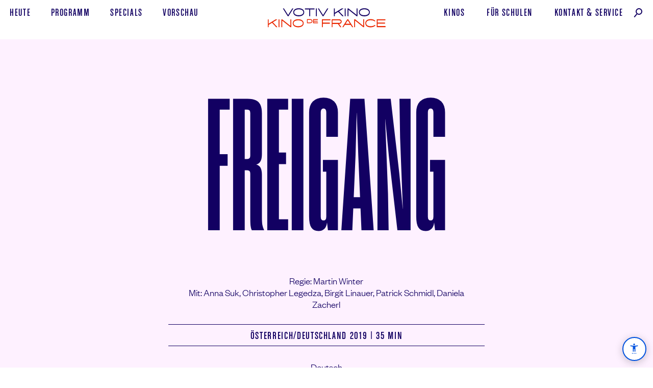

--- FILE ---
content_type: text/html; charset=UTF-8
request_url: https://www.votivkino.at/film/freigang/
body_size: 8789
content:
<!doctype html><html class="no-js" lang="de"><head> <meta charset="utf-8"> <title> Freigang (2019)</title> <meta name="viewport" content="width=device-width, initial-scale=1, maximum-scale=1, user-scalable=no"> <script>(function(html){html.className = html.className.replace(/\bno-js\b/,'js')})(document.documentElement);</script> <link rel="stylesheet" href="https://www.votivkino.at/votivdefrance/wp-content/themes/vdfkino03/css/main.css?v=202508121236"> <script>document.documentElement.className += (("ontouchstart" in document.documentElement) ? ' touch' : ' no-touch');</script><meta name="description" property="og:desc" content="Freigang. Regie. Martin Winter. Mit: Anna Suk, Birgit Landauer, Patrick Schmidl, Daniela Zacherl. &Ouml;sterreich/Deutschland 2019, 35 Minunten. Innerhalb weniger Stunden versucht die Freig&auml;ngerin Kathi ihrem Sohn ein besseres Leben zu erm&ouml;glichen."> <meta property="og:type" content="article"> <meta property="og:site_name" content="Votiv Kino De France"> <meta property="og:url" content="https://www.votivkino.at/film/freigang/"><meta property="og:image" content="https://www.votivkino.at/votivdefrance/wp-content/uploads/2020/01/freigang02.jpg"><meta property="og:image:width" content="2400"><meta property="og:image:height" content="1256"> <meta property="og:locale" content="de_AT"> <meta property="og:locale:alternate" content="de_DE"> <link rel="apple-touch-icon" sizes="180x180" href="/apple-touch-icon.png"> <link rel="icon" type="image/png" sizes="32x32" href="/favicon-32x32.png"> <link rel="icon" type="image/png" sizes="16x16" href="/favicon-16x16.png"> <link rel="manifest" href="/site.webmanifest"> <link rel="mask-icon" href="/safari-pinned-tab.svg" color="#120062"> <meta name="msapplication-TileColor" content="#120062"> <meta name="theme-color" content="#120062"> <meta name="apple-mobile-web-app-title" content="Votiv Kino De France"> <meta name="application-name" content="Votiv Kino De France"><link rel="stylesheet" href="https://www.votivkino.at/votivdefrance/wp-content/themes/vdfkino03/css/tv.css?v=202309300000"><style>.has-location-left{text-align:left !important;padding-left:3.5em !important}@media (min-width:752px){.card-showtimes .time.fChalet.fs18{font-size:1.25rem;line-height:1;margin-left:-4px}}</style><link rel="stylesheet" href="https://www.votivkino.at/votivdefrance/wp-content/themes/vdfkino03/assets/cb-aria-menu/cb_aria-custom-menu.css?v=202507301530"><script>(function() {
try {
var sizes = ['70%','80%','90%', '100%', '110%', '120%', '130%', '150%'];
var idx = parseInt(localStorage.getItem('aria_fontSizeIndex'),10);
if (isNaN(idx) || idx < 0 || idx >= sizes.length) idx = 3;
document.documentElement.style.fontSize = sizes[idx];
// Klasse setzen, wenn > 100%
if (parseInt(sizes[idx]) > 100) {
document.documentElement.classList.add('aria_font_increased');
} else {
document.documentElement.classList.remove('aria_font_increased');
}
if (localStorage.getItem('aria_contrastHigh') === "1") {
document.documentElement.classList.add('contrast-high');
}
} catch(e){}
})();</script></head><body data-rsssl=1 class="film-template-default single single-film postid-2606 freigang"><script>if (document.referrer.indexOf(location.protocol + "//" + location.host)!==0) { document.body.classList.add('ref-ext');}</script><header class="header-primary no-usr-sel" id="header"> <a href="https://www.votivkino.at/" rel="home" class="logo-primary"><h1 class="logo-txt no-print no-user-select"><span class="vis-hid"> Freigang (</span><i class="fAce fs20">Votiv Kino De France</i><span class="vis-hid">)</span></h1><span role="presentation" class="from_xl_hidden"><svg class="logo-svg" id="logo-primary" viewBox="0 0 246 44" fill="none" xmlns="http://www.w3.org/2000/svg"><path fill-rule="evenodd" clip-rule="evenodd" d="M83 24V32.2H89.27C92.38 32.2 94.24 30.66 94.24 28.1C94.24 25.54 92.38 24 89.27 24H83ZM89.71 30.6H84.5V25.6H89.71C91.64 25.6 92.75 26.54 92.75 28.1C92.75 29.67 91.64 30.6 89.71 30.6ZM95.75 32.2H105.51V30.64H97.25V28.79H105V27.26H97.25V25.56H105.4V24.01H95.75V32.21V32.2ZM113.69 40.16H115.45V33.18H129.86V30.98H115.45V26.46H130.95V24.26H113.69V40.16ZM133.59 40.16H135.35V33.77H146.36L151.08 40.16H153.15V39.73L148.72 33.75C151.96 33.52 153.96 31.99 153.96 29.02C153.96 25.78 151.58 24.25 147.82 24.25H133.6V40.15L133.59 40.16ZM152.22 29.01C152.22 30.75 150.76 31.56 148.08 31.56H135.35V26.45H148.07C150.75 26.45 152.21 27.25 152.21 29.01H152.22ZM177.41 39.74L167.28 24.24H165.65L155.52 39.74V40.14H157.5L160.5 35.57H172.42L175.42 40.15H177.41V39.75V39.74ZM166.46 26.48L170.96 33.38H161.92L166.46 26.48ZM181.41 26.86L198.18 40.16H199.94V24.26H198.18V37.56L181.41 24.26H179.66V40.16H181.41V26.86ZM204.05 32.2C204.05 28.45 207.83 26.2 213.22 26.2C216.59 26.2 219.34 26.8 221.87 28.77L222.93 27.5C220.63 25.12 216.96 24 213.23 24C206.79 24 202.3 27.05 202.3 32.2C202.3 37.36 206.52 40.41 213.18 40.41C216.92 40.41 220.68 39.26 223.08 36.7L221.98 35.5C219.45 37.46 216.54 38.2 213.18 38.2C207.58 38.2 204.05 35.96 204.05 32.2ZM225.8 40.16H243.61V37.96H227.55V33.07H242.59V30.87H227.55V26.46H243.47V24.26H225.8V40.16Z" fill="#EA2700"/><path fill-rule="evenodd" clip-rule="evenodd" d="M22.32 24.46H19.08L4.75 33.19V24.46H3V40.12H4.75V35.59L11.68 31.37L20.18 40.12H22.47V39.66L13.37 30.35L22.32 24.9V24.46ZM25.08 40.12H26.84V24.46H25.08V40.12ZM32.55 27.02L49.35 40.12H51.1V24.46H49.35V37.57L32.55 24.46H30.79V40.12H32.55V27.02ZM53.99 32.29C53.99 37.36 58.72 40.37 65.14 40.37C71.62 40.37 76.35 37.37 76.35 32.29C76.35 27.22 71.62 24.21 65.14 24.21C58.72 24.21 53.99 27.21 53.99 32.29ZM55.75 32.29C55.75 28.59 59.72 26.38 65.14 26.38C70.62 26.38 74.59 28.59 74.59 32.28C74.59 35.98 70.62 38.2 65.14 38.2C59.72 38.2 55.74 35.99 55.74 32.29H55.75Z" fill="#EA2700"/><path fill-rule="evenodd" clip-rule="evenodd" d="M55.15 2.45999H53.18L44.56 15.9L35.96 2.45999H34V2.82999L43.77 18.12H45.37L55.16 2.82999V2.45999H55.15ZM55.08 10.29C55.08 15.36 59.81 18.37 66.23 18.37C72.72 18.37 77.44 15.37 77.44 10.29C77.44 5.21999 72.72 2.20999 66.24 2.20999C59.81 2.20999 55.08 5.20999 55.08 10.29ZM56.84 10.29C56.84 6.58999 60.82 4.37999 66.24 4.37999C71.71 4.37999 75.69 6.58999 75.69 10.28C75.69 13.98 71.71 16.2 66.23 16.2C60.82 16.2 56.84 13.99 56.84 10.29ZM87.78 18.12H89.53V4.62999H98.47V2.45999H78.85V4.62999H87.78V18.12ZM101.35 18.12H103.11V2.45999H101.35V18.12ZM126.58 2.45999H124.6L116 15.9L107.4 2.45999H105.44V2.82999L115.21 18.12H116.81L126.59 2.82999V2.45999H126.58ZM157.51 2.45999H154.27L139.94 11.19V2.45999H138.19V18.12H139.94V13.59L146.87 9.36999L155.37 18.12H157.66V17.66L148.56 8.34999L157.51 2.89999V2.45999ZM160.27 18.12H162.03V2.45999H160.27V18.12ZM167.74 5.01999L184.54 18.12H186.29V2.45999H184.54V15.57L167.74 2.45999H165.98V18.12H167.74V5.01999ZM189.18 10.29C189.18 15.36 193.91 18.37 200.33 18.37C206.81 18.37 211.54 15.37 211.54 10.29C211.54 5.21999 206.81 2.20999 200.33 2.20999C193.91 2.20999 189.18 5.20999 189.18 10.29ZM190.94 10.29C190.94 6.58999 194.91 4.37999 200.33 4.37999C205.81 4.37999 209.78 6.58999 209.78 10.28C209.78 13.98 205.81 16.2 200.33 16.2C194.91 16.2 190.93 13.99 190.93 10.29H190.94Z" fill="#120062"/></svg></span><span role="presentation" class="xl-hidden"><svg width="180" height="44" viewBox="0 0 180 44" fill="none" xmlns="http://www.w3.org/2000/svg" style="margin-right: 1rem;"><path fill-rule="evenodd" clip-rule="evenodd" d="M22.15 14.25H20.18L11.56 27.69L2.96 14.25H1V14.62L10.77 29.91H12.37L22.16 14.62V14.25H22.15ZM22.08 22.08C22.08 27.15 26.81 30.16 33.23 30.16C39.72 30.16 44.44 27.16 44.44 22.08C44.44 17.01 39.72 14 33.24 14C26.81 14 22.08 17 22.08 22.08ZM23.84 22.08C23.84 18.38 27.82 16.17 33.24 16.17C38.71 16.17 42.69 18.38 42.69 22.07C42.69 25.77 38.71 27.99 33.23 27.99C27.82 27.99 23.84 25.78 23.84 22.08ZM54.78 29.91H56.53V16.42H65.47V14.25H45.85V16.42H54.78V29.91ZM68.35 29.91H70.11V14.25H68.35V29.91ZM93.58 14.25H91.6L83 27.69L74.4 14.25H72.44V14.62L82.21 29.91H83.81L93.59 14.62V14.25H93.58ZM124.51 14.25H121.27L106.94 22.98V14.25H105.19V29.91H106.94V25.38L113.87 21.16L122.37 29.91H124.66V29.45L115.56 20.14L124.51 14.69V14.25ZM127.27 29.91H129.03V14.25H127.27V29.91ZM134.74 16.81L151.54 29.91H153.29V14.25H151.54V27.36L134.74 14.25H132.98V29.91H134.74V16.81ZM156.18 22.08C156.18 27.15 160.91 30.16 167.33 30.16C173.81 30.16 178.54 27.16 178.54 22.08C178.54 17.01 173.81 14 167.33 14C160.91 14 156.18 17 156.18 22.08ZM157.94 22.08C157.94 18.38 161.91 16.17 167.33 16.17C172.81 16.17 176.78 18.38 176.78 22.07C176.78 25.77 172.81 27.99 167.33 27.99C161.91 27.99 157.93 25.78 157.93 22.08H157.94Z" fill="#120062"/></svg><svg width="246" height="44" viewBox="0 0 246 44" fill="none" xmlns="http://www.w3.org/2000/svg"><path fill-rule="evenodd" clip-rule="evenodd" d="M83 14V22.2H89.27C92.38 22.2 94.24 20.66 94.24 18.1C94.24 15.54 92.38 14 89.27 14H83ZM89.71 20.6H84.5V15.6H89.71C91.64 15.6 92.75 16.54 92.75 18.1C92.75 19.67 91.64 20.6 89.71 20.6ZM95.75 22.2H105.51V20.64H97.25V18.79H105V17.26H97.25V15.56H105.4V14.01H95.75V22.21V22.2ZM113.69 30.16H115.45V23.18H129.86V20.98H115.45V16.46H130.95V14.26H113.69V30.16ZM133.59 30.16H135.35V23.77H146.36L151.08 30.16H153.15V29.73L148.72 23.75C151.96 23.52 153.96 21.99 153.96 19.02C153.96 15.78 151.58 14.25 147.82 14.25H133.6V30.15L133.59 30.16ZM152.22 19.01C152.22 20.75 150.76 21.56 148.08 21.56H135.35V16.45H148.07C150.75 16.45 152.21 17.25 152.21 19.01H152.22ZM177.41 29.74L167.28 14.24H165.65L155.52 29.74V30.14H157.5L160.5 25.57H172.42L175.42 30.15H177.41V29.75V29.74ZM166.46 16.48L170.96 23.38H161.92L166.46 16.48ZM181.41 16.86L198.18 30.16H199.94V14.26H198.18V27.56L181.41 14.26H179.66V30.16H181.41V16.86ZM204.05 22.2C204.05 18.45 207.83 16.2 213.22 16.2C216.59 16.2 219.34 16.8 221.87 18.77L222.93 17.5C220.63 15.12 216.96 14 213.23 14C206.79 14 202.3 17.05 202.3 22.2C202.3 27.36 206.52 30.41 213.18 30.41C216.92 30.41 220.68 29.26 223.08 26.7L221.98 25.5C219.45 27.46 216.54 28.2 213.18 28.2C207.58 28.2 204.05 25.96 204.05 22.2ZM225.8 30.16H243.61V27.96H227.55V23.07H242.59V20.87H227.55V16.46H243.47V14.26H225.8V30.16Z" fill="#EA2700"/><path fill-rule="evenodd" clip-rule="evenodd" d="M22.32 14.46H19.08L4.75 23.19V14.46H3V30.12H4.75V25.59L11.68 21.37L20.18 30.12H22.47V29.66L13.37 20.35L22.32 14.9V14.46ZM25.08 30.12H26.84V14.46H25.08V30.12ZM32.55 17.02L49.35 30.12H51.1V14.46H49.35V27.57L32.55 14.46H30.79V30.12H32.55V17.02ZM53.99 22.29C53.99 27.36 58.72 30.37 65.14 30.37C71.62 30.37 76.35 27.37 76.35 22.29C76.35 17.22 71.62 14.21 65.14 14.21C58.72 14.21 53.99 17.21 53.99 22.29ZM55.75 22.29C55.75 18.59 59.72 16.38 65.14 16.38C70.62 16.38 74.59 18.59 74.59 22.28C74.59 25.98 70.62 28.2 65.14 28.2C59.72 28.2 55.74 25.99 55.74 22.29H55.75Z" fill="#EA2700"/></svg></span></a> <input id="menu" class="filter-checkbox" type="checkbox"> <label for="menu" id="label_menu" class="label-menu from-md-hidden"><span>Menü anzeigen</span></label> <nav class="nav-primary upp fChalet fs22"><span class="nav-primary-l"><a href="https://www.votivkino.at/#Programm" class="u"><span>Heute</span></a> <a href="https://www.votivkino.at/programm/" class="u"><span>Programm</span></a> <a href="https://www.votivkino.at/specials/" class="u"><span>Specials</span></a> <a href="https://www.votivkino.at/vorschau/" class="u a-vorschau"><span>Vorschau</span></a></span><span class="nav-primary-r"><a href="https://www.votivkino.at/kinos/" class="u a-kinos"><span>Kinos</span></a> <!--<a href="https://www.votivkino.at/cafe/" class="u a-cafe"><span>Café</span></a>--> <a href="https://www.votivkino.at/kino-macht-schule/" class="u a-schulkino"><span>Für&nbsp;Schulen</span></a> <a href="https://www.votivkino.at/kontakt/" class="u a-kontakt"><span>Kontakt<span class="md-hidden">&nbsp;</span>&<span class="md-hidden">&nbsp;</span>Service</span></a><a href="https://www.votivkino.at/filmsuche/" class="u a-search"><span><span class="from_md_hidden from_sm_hidden">Filmsuche</span><i class="icon-search"></i></span></a></span></nav></header><!-- /header --><!-- single --><article class="film-detail bg-light-red" id="film-detail"> <header class="grid-middle-center film-detail-header hero-primary ovfl-hid"> <div class="col-12 grid-middle-center"> <i class="col-12 grid-middle-center subtitle anim-FadeIn sm-hidden"><span class="block pad-lar mar-b-def xs_pad-def"> </span></i> <div class="col-12 grid-middle-center relative"> <div class="col-12_sm-12 grid-center ali-c"> <div class="col-12 grid-middle-center fit-container_col anim-FadeIn no-usr-sel"><div class="fit-container"><div class="block trans-all-primary pad-lr-def"><div><h2 class="fit title fs160 ls0 fCoign trans-all-primary">Freigang</h2></div></div></div></div> </div> <i class="col-10 grid-middle-center anim-FadeIn sm-hidden"><span class="block pad-def pad-t-lar tagline fAce fs20 lh123 upp ali-c"> </span></i> </div> <div class="col-8_sm-12 grid-middle-center anim-FadeIn"><p class="pad-def md_pad-tb-med pad-b-med ali-c max-w-primary mar-lr-auto fFGLight fs20">Regie: Martin Winter<br>Mit: Anna Suk, <wbr>Christopher Legedza, <wbr>Birgit Linauer, <wbr>Patrick Schmidl, <wbr>Daniela Zacherl</p></div> </div> </header> <div class="grid-center pad-lr-def"> <div class="hero-bar-filmdetail col-6_md-8_sm-12 grid-middle-center ali-c fChalet fs23 bor-tb bor-w-1 mar-lr-def pad-tb-sma anim-FadeIn"> <p class="block pad-sma-plus pad-lr-def">Österreich/<wbr>Deutschland 2019 | 35&nbsp;min </p> </div></div><p class="pad-def md_pad-t-med ali-c max-w-primary mar-lr-auto fFGLight fs20">Deutsch</p><script src="https://www.votivkino.at/votivdefrance/wp-content/themes/vdfkino03/js/tiny-slider.min.js"></script><div class="block relative cursor-arrow-blue ali-c tns-controls-full no-usr-sel ovfl-hid anim-FadeIn anim-DelayMedium"> <div class="slider filmdetail-slider" id="filmdetail_slider_film"><div class="item"><img src="https://www.votivkino.at/votivdefrance/wp-content/uploads/2020/01/freigang01.jpg" alt=" Freigang" title=""></div><div class="item"><img src="https://www.votivkino.at/votivdefrance/wp-content/uploads/2020/01/freigang02.jpg" alt=" Freigang" title=""></div><div class="item"><img src="https://www.votivkino.at/votivdefrance/wp-content/uploads/2020/01/freigang03.jpg" alt=" Freigang" title=""></div></div><script>
var filmdetail_slider_film = tns({
"slideBy": 1, "lazyload": true, "mouseDrag": true, "arrowKeys": false, "swipeAngle": false, "controlsText": ["vorheriges Bild", "nächstes Bild"], "autoplay": true,  "autoplayTimeout": 8000, "autoplayButton": false, "autoplayButtonOutput": false, "speed": 400, "navAsThumbnails": false, "loop": true, "rewind": false, "animateDelay": 300, "autoWidth": true,  "items": 3.3,  "container": "#filmdetail_slider_film", "nav": false, "center": true
});
</script></div> <div class="hero-bar-filmdetail grid-middle-center fChalet fs20 anim-FadeIn anim-DelayMedium"> <div class="col-6_xs-3 pad-def"></div> <div class="col-6_xs-9 pad-def ali-r"><a href="#spielzeiten-tickets" class="a-buyticket fCoign fs70 lh1 u-z inline-block"><svg xmlns="http://www.w3.org/2000/svg" class="i-buyticket" viewbox="0 0 98 72"><g fill="none" fill-rule="evenodd" stroke="#120062" class="change0" stroke-width="1.5"><path fill="#FCC9FE" class="change1" fill-opacity=".3" d="M15.9 14.4l8 45.7 71.2-12.5-8-45.7-71.2 12.5z"/><path fill="#FFF" d="M10 11.9L1.8 57.6 73 70l8-45.7L10 12z"/><path class="change2" fill="#FCC9FE" fill-opacity=".3" d="M10 11.9L1.8 57.6 73 70l8-45.7L10 12z"/></g></svg> <span class="z" id="text-ticket-kaufen">Tickets<span class="vis-hid"> für Freigang kaufen oder reservieren</span></span></a></div> </div> <div class="content fFGLight fs23 p-linebreak-after max-w-secondary pad-def pad-tb-lar mar-lr-auto anim-FadeIn anim-DelayMedium"><p>Kathi sitzt in einem Wiener Gefängnis und bekommt am Geburtstag ihres Sohnes einen Tag Freigang. Sie ﬁndet den Jungen bei ihrer überforderten Mutter in einem verwahrlosten Zustand vor. Kathi muss sich bis zu ihrer Rückkehr am Abend entscheiden: Gibt sie ihren Sohn in fremde Hände und ermöglicht ihm damit ein besseres Leben – oder erhält sie sich die Chance auf eine gemeinsame Zukunft?</p> </div><!-- / Film detail --><section class="section spielzeiten no-usr-sel anim-FadeIn anim-DelayMedium" id="spielzeiten-tickets"><h2 class="block ali-c fCoign fs100 pad-def pad-t-med pad-b-lar lh0875">Spielzeiten und Tickets demnächst<span class="vis-hid"> von Freigang</span></h2></section></article><aside class="aside no-usr-sel"> <a href="https://www.votivkino.at/programm/" class="grid-middle pad-def hover-red-r hover-img-red-hi ovfl-hid"> <span class="col-4_sm-12 pad-r-def pad-tb-def"> <span class="img-wrapper img-is-square" style="padding-bottom:100%"> <img src="/votivdefrance/wp-content/uploads/2019/05/VotivKinoDeFrance-Illustrationen_Programm@2x-09_trans.min_.png" alt="Programm Votiv Kino und Kino De France" title="" class="hi"> </span> </span> <span class="col-8_sm-12 pad-tb-def"><span class="block fit-max fCoign fs128 ls0 lh075 ali-c r">Programm</span></span> </a></aside><!-- /single --><!-- Footer --><footer class="footer footer-primary grid pad-lr-def pad-t-lar pad-b-med bg-red" id="footer"><nav class="nav col-12 grid no-usr-sel no-print"> <ul class="col-12 grid-middle-center bor-tb bor-w-1 xs_bor-w-2 fChalet fs22 list-footer has-border hover-button"> <li class="col-2_xs-4"><a href="https://www.votivkino.at/#Programm" class="pad-tb-sma pad-lr-def block full-w ali-c"><span>Heute</span></a></li> <li class="col-2_xs-4"><a href="https://www.votivkino.at/programm/" class="pad-tb-sma pad-lr-def block full-w ali-c"><span>Programm</span></a></li> <li class="col-2_xs-4"><a href="https://www.votivkino.at/specials/" class="pad-tb-sma pad-lr-def block full-w ali-c "><span>Specials</span></a></li> <li class="col-2_xs-4"><a href="https://www.votivkino.at/kinos/" class="pad-tb-sma pad-lr-def block full-w ali-c"><span>Kinos</span></a></li> <li class="col-2_xs-4"><a href="https://www.votivkino.at/kontakt/#Service" class="pad-tb-sma pad-lr-def block full-w ali-c"><span>Service</span></a></li> <li class="col-2_xs-4"><a href="https://www.votivkino.at/kontakt/" class="pad-tb-sma pad-lr-def block full-w ali-c"><span>Kontakt</span></a></li> </ul></nav><div class="col-12 grid-middle-center ovfl-hid"> <div class="col-4_sm-12 pad-tb-med ali-c xs_bor-b footer-votiv"> <h2 class="fAce fs20 upp pad-def">Votiv Kino</h2> <p class="fCoign fs70 ls025 lh0875 relative"><a href="https://goo.gl/maps/dwPngWkD87q" target="_blank" class="text-karte-anzeigen-after">Währinger <span class="inline-block">Str.&nbsp;12</span><br>1090&nbsp;Wien</a></p> <p class="upp fChalet fs22 pad-def"> <a href="https://goo.gl/maps/dwPngWkD87q" target="_blank" class="u block from-md-hidden xs_bt-mobile sm_bt-mobile no-print"><span>auf Google Maps anzeigen</span></a> <a href="tel:+43-1317-3571" class="u xs_bt-mobile xs_inl-blo a-tel"><span>Tel&nbsp;01&nbsp;317&nbsp;35&nbsp;71 </span></a><span class="xs-hidden no-print"> | </span><a href="mailto:office@votivkino.at" class="u xs_bt-mobile xs_inl-blo a-mail"><span>office@votivkino.at</span></a> </p> </div> <div class="col-4_sm-12_xs-hidden grid logo-container no-usr-sel" data-tilt data-tilt-scale="1.1"><a class="logo-bg pad-tb-lar" href="https://www.votivkino.at/" rel="home"><span class="vis-hid">Votiv Kino und Kino De France in Wien</span></a></div> <div class="col-4_sm-12 pad-tb-med ali-c xs_bor-b footer-defrance"> <h2 class="fAce fs20 upp pad-def">Kino De France</h2> <p class="fCoign fs70 ls025 lh0875 relative"><a href="https://goo.gl/maps/CgGk2z7FkWu" target="_blank" class="text-karte-anzeigen-after">He<span style="text-transform:lowercase">ß</span>&shy;<span class="inline-block">gasse&nbsp;7</span>/Ecke <span class="inline-block">Schottenring&nbsp;5</span><br>1010&nbsp;Wien</a></p> <p class="upp fChalet fs22 pad-def"> <a href="https://goo.gl/maps/CgGk2z7FkWu" target="_blank" class="u block from-md-hidden xs_bt-mobile sm_bt-mobile no-print"><span>auf Google Maps anzeigen</span></a> <a href="tel:+43-1317-5236" class="u xs_bt-mobile xs_inl-blo a-tel"><span>Tel&nbsp;01&nbsp;317&nbsp;52&nbsp;36 </span></a><span class="xs-hidden no-print"> | </span><a href="mailto:office@defrance.at" class="u xs_bt-mobile xs_inl-blo a-mail"><span>office@defrance.at</span></a> </p> </div> <div class="col-hidden_sm-12 grid logo-container no-usr-sel" data-tilt data-tilt-scale="1.1"><a class="logo-bg pad-tb-lar" href="https://www.votivkino.at/" rel="home"><span class="vis-hid">Votiv Kino und Kino De France in Wien</span></a></div></div><nav class="nav col-12 grid no-usr-sel no-print"> <ul class="col-12 grid-middle-center bor-tb bor-w-1 xs_bor-w-2 fChalet fs22 list-footer list-footer-social"> <li class="col-2_md-6"><a href="https://www.votivkino.at/kino-macht-schule/" class="u pad-tb-sma pad-lr-def block full-w ali-c"><span>Für Schulen</span></a></li> <li class="col-2_md-6"><a href="https://www.votivkino.at/presse/" class="u pad-tb-sma pad-lr-def block full-w ali-c"><span>Presse</span></a></li> <li class="col-1_md-6"><a href="https://www.votivkino.at/kinos/#Preise" class="u pad-tb-sma pad-lr-def block full-w ali-c "><span>Preise</span></a></li> <li class="col-2_md-6"><a href="https://www.filmladen.at/" target="_blank" class="u pad-tb-sma pad-lr-def pad-lr-def block full-w ali-c "><span>Filmladen</span></a></li> <li class="col-2_md-6 lg_ali-r md_ali-r"><span class="social pad-tb-sma inline-block"><a href="https://www.instagram.com/votivkino_defrance/" rel="me" target="_blank" class="i i-insta mar-r-min">Instagram</a> <a href="https://www.facebook.com/pg/votivkino" rel="me" class="i i-fb">Facebook</a></span> <a href="https://106c9177.sibforms.com/serve/[base64]" target="_blank" class="u pad-tb-sma pad-lr-def inl-blo ali-l"><span>Newsletter</span></a></li> <li class="col-3_md-6"><a href="https://www.votivkino.at/kontakt/impressum/" class="u pad-tb-sma pad-lr-def block full-w ali-r"><span>Impressum, AGBs<span class="xs-hidden">,&nbsp;&&nbsp;Datenschutz</span></span></a></li> </ul></nav><div class="block mar-lr-auto ali-c pad-t-med no-print"><div class="inl-blo"><a href="https://www.bmkoes.gv.at/" target="_blank"><img src="https://www.votivkino.at/votivdefrance/wp-content/themes/vdfkino03/img/BMWKMS_Logo_srgb_blue.svg" alt="Logo Bundesministerium Wohnen, Kunst, Kultur, Medien und Sport" title="" width="257" height="80" style="margin-top: -.75em; margin-right: 1.5em;"></a></div><div class="inl-blo" style="vertical-align: top;min-width:258px;white-space: nowrap;"><a href="https://www.wien.gv.at/" target="_blank" class="inl-blo"><img src="https://www.votivkino.at/votivdefrance/wp-content/themes/vdfkino03/img/partner-logo-stadt-wien-kultur@2x.png" alt="Partner: Stadt Wien" title="" width="178" height="53"></a><a href="https://www.europa-cinemas.org/" target="_blank" class="inl-blo"><img src="https://www.votivkino.at/votivdefrance/wp-content/themes/vdfkino03/img/partner_logos-Europa-Cinemas@2x.png" alt="Partner: Europa Cinemas" title="" width="128" height="53"></a></div><a href="https://www.votivkino.at/filmsuche/" class="inl-blo fChalet u a-search pad-t-def pad-lr-def" style="vertical-align: top;"><span><span>Filmsuche</span><i class="icon-search"></i></span></a></div></footer><!-- / Footer --><script src="https://www.votivkino.at/votivdefrance/wp-content/themes/vdfkino03/js/main.4.1.js"></script><script>
if(window.innerWidth <= 1024)
{ fitty('.fit', { minSize: 20, maxSize: 192 }); fitty('.fit-med', { minSize: 20, maxSize: 320 }); fitty('.fit-two', { minSize: 20, maxSize: 110 });}
else {fitty('.fit', { minSize: 20, maxSize: 368 }); fitty('.fit-med', { minSize: 20, maxSize: 500 }); fitty('.fit-two', { minSize: 20, maxSize: 168 }); }
fitty('.fit-max', { minSize: 20, maxSize: 2000 }); window.addEventListener('load', function(){ fitty.fitAll() });
if (window.matchMedia("(min-width:1025px)").matches) {(function() { var po = document.createElement('script'); po.type = 'text/javascript'; po.async = false; po.src = 'https://www.votivkino.at/votivdefrance/wp-content/themes/vdfkino03/js/vanilla-tilt.min.js'; var s = document.getElementsByTagName('script')[0]; s.parentNode.insertBefore(po, s); })();}
MediaBox('.mediabox');
</script><script src="https://www.votivkino.at/votivdefrance/wp-content/themes/vdfkino03/assets/cb-aria-menu/cb_aria-custom-menu.js"></script><script>
function PopupCenterNewsletter(url) {
var dualScreenLeft = window.screenLeft != undefined ? window.screenLeft : screen.left;
var dualScreenTop = window.screenTop != undefined ? window.screenTop : screen.top;
width = window.innerWidth ? window.innerWidth : document.documentElement.clientWidth ? document.documentElement.clientWidth : screen.width;
height = window.innerHeight ? window.innerHeight : document.documentElement.clientHeight ? document.documentElement.clientHeight : screen.height;
var title = 'Newsletter | Votiv Kino De France';
var w = 996;
var h = 650;
var left = ((width / 2) - (w / 2)) + dualScreenLeft;
var top = ((height / 2) - (h / 2)) + dualScreenTop;
var newWindow = window.open(url, title, 'directories=no,titlebar=no,toolbar=no,location=no,status=no,menubar=no,scrollbars=yes, width=' + w + ', height=' + h + ', top=' + top + ', left=' + left);
if (window.focus) {
newWindow.focus();
}
}
</script><script type="application/ld+json">{"@context":"http://schema.org","@type":"MovieTheater","name":"Votiv Kino","image":"https://www.votivkino.at/votiv_og-image.jpg","@id":"","url":"https://www.votivkino.at","telephone":"+4313173571","priceRange":"€€","address":{"@type":"PostalAddress","streetAddress":"Währinger Strasse 12","addressLocality":"Wien","postalCode":"1090","addressCountry":"AT"},"geo":{"@type":"GeoCoordinates","latitude":48.2167778,"longitude":16.36007380000001},"sameAs":["https://www.facebook.com/pg/votivkino","https://www.instagram.com/votivkino_defrance/"]} {"@context":"http://schema.org","@type":"MovieTheater","name":"Kino de France","image":"https://www.votivkino.at/defrance_og-image.jpg","@id":"","url":"https://www.votivkino.at","telephone":"+4313175236","priceRange":"€€","address":{"@type":"PostalAddress","streetAddress":"Heßgasse 7 /Ecke Schottenring 5","addressLocality":"Wien","postalCode":"1010","addressCountry":"AT"},"geo":{"@type":"GeoCoordinates","latitude":48.2146291,"longitude":16.363235600000053},"sameAs":["https://www.facebook.com/pg/votivkino","https://www.instagram.com/votivkino_defrance/"]}</script></body></html><!--! Design/Development | bauerchristian.com + paulleichtfried.com | I/2019 | --><!-- WP Fastest Cache file was created in 0.12250685691833 seconds, on 26-01-26 20:21:35 --><!-- need to refresh to see cached version -->

--- FILE ---
content_type: text/css
request_url: https://www.votivkino.at/votivdefrance/wp-content/themes/vdfkino03/assets/cb-aria-menu/cb_aria-custom-menu.css?v=202507301530
body_size: 1990
content:
/* cb_aria-custom-menu.css
   Custom CSS for the ARIA Accessibility Menu
   This file contains styles for the custom ARIA menu used in the Votivkino theme.
   further down it also adapts the website.
*/
:root {
  --aria-blue: #0052df;
  --aria-blue-dark: #0229a0;
  --aria-blue-xdark: #001882;
  --aria-blue-light: #477effbf;
  --aria-white: #fff;
  --aria-status-bg: #e6eefe;
  --aria-menu-fg: #111;
  --aria-red: #001ea2;
  --aria-red-dark: #011570;
}
body {
  --aria-bg: var(--aria-white);
  --aria-fg: var(--aria-blue);
  --aria-border: var(--aria-blue);
  --aria-link: var(--aria-blue);
  --aria-menu-fg: #111;
}
main { max-width: 600px; margin: 2em auto; }
.aria_font-controls {
  position: fixed; bottom: 0; right: 0; user-select: none;
  font-size: 1rem; font-family: Arial; z-index: 9999;
}
.aria_font-controls aside {
  color: var(--aria-menu-fg);
}
.aria_font-controls fieldset strong {
  font-weight: bold !important;
}
.aria_font-controls fieldset {
  display: none; flex-direction: column; align-items: flex-end; gap: 0.5em;
  border: 2px solid var(--aria-border);
  border-radius: 0.75em;
  padding: 0.7em 1em 1em 1em; 
  margin: 1em;
  background: var(--aria-bg);
  box-shadow: 0 3px 16px rgba(0,0,0,0.15);
  transition: all .2s; position: absolute; right: 0.5em; bottom: 4.5em; min-width: 90%;
  max-width: 90%;
  @media  screen and (min-width: 700px) {
    min-width: 20em;
    max-width: 20em;
  }
  color: var(--aria-menu-fg);
  font-family: Verdana, Arial, Helvetica, sans-serif;
}
.aria_font-controls fieldset[aria-visible="true"] { display: flex !important; }
.aria_font-controls legend {
  font-size: 1rem; font-weight: bold; font-family: inherit;
  padding: 0.25em 0.5em; text-align: center;
  color: var(--aria-white);
  opacity: 1;
  transition: all .2s; letter-spacing: .01em;
  background: var(--aria-blue-dark);
  border-radius: .25em;
}
.aria_font-controls fieldset:hover legend,
.aria_font-controls fieldset:focus-within legend { opacity: 1; }
.aria_group-label {
  font-size: 1em;
  font-weight: 600;
  margin-bottom: .23em;
  margin-top: .7em;
  color: var(--aria-blue-xdark);
  width: 100%;
  text-align: left;
  letter-spacing: .01em;
}
.aria_fieldset-row, .aria_fieldset-row-kontrast {
  display: flex; flex-direction: row; align-items: center; gap: 1em; width: 100%; margin-bottom: 0em;
}
.aria_fieldset-row-kontrast { margin-bottom: 0; margin-top: 0.5em; justify-content: flex-start; }
.aria_font-controls button:not(.aria_menu-toggle) {
  font-size: 1rem; font-family: inherit; cursor: pointer;
  color: var(--aria-blue); margin: 0; padding: 0.6em .75em;
  transition: transform 0.2s, background .2s, color .2s, border .2s;
  border: 2px solid var(--aria-blue); border-radius: 0.3em;
  background: rgba(255,255,255,0.9);
  display: flex; align-items: center; gap: 0.5em; white-space: nowrap; min-width: 0;
}
.aria_font-controls .aria_menu-toggle:hover, .aria_font-controls .aria_menu-toggle:focus {
  background: var(--aria-blue-dark);
  border-color: var(--aria-blue-dark);
}
.aria_font-controls .aria_menu-toggle:hover svg, .aria_font-controls .aria_menu-toggle:focus svg {
  color: var(--aria-white);
}

.aria_font-controls .aria_btn-txt {
  display: inline-block; overflow: hidden; position: absolute;
  width: 1px; text-indent: 1px; opacity: 0; white-space: nowrap;
}
.aria_font-controls button svg {
  width: 1.5em; height: 1.5em; vertical-align: middle;
  margin-right: 0; flex-shrink: 0; fill: currentColor;
  transition: fill 0.2s; display: block;
}
.aria_font-controls button.aria_fc-btn-minus { padding-top: .325em; padding-bottom: .25em; }
.aria_font-controls button:hover {
  background: rgba(33,102,224,0.07);
}
.aria_font-controls button:focus {
  background: rgba(33,102,224,0.13);
  outline: 2px solid var(--aria-blue-dark);
}
.aria_font-controls button:disabled {
  opacity: 0.5; cursor: default; pointer-events: none;
}
.aria_fc-link-barrierefreiheit {
  margin-left: 0; margin-top: .9em; font-size: 0.95em;
  text-decoration: underline; color: var(--aria-link); background: none;
  border: none; padding: 0; display: inline-block; cursor: pointer;
  transition: color 0.2s;
}
.aria_fc-link-barrierefreiheit:focus,
.aria_fc-link-barrierefreiheit:hover {
  color: var(--aria-blue-dark); outline: 2px solid var(--aria-blue-dark);
}
.aria_menu-toggle {
  display: inline-flex; position: absolute; position: fixed; right: 1em; bottom: 1em;
  width: 3.5em; height: 3.5em; border-radius: 50%;
  background: var(--aria-bg); border: 2px solid var(--aria-blue);
  box-shadow: 0 3px 16px rgba(0,0,0,0.22);
  align-items: center; justify-content: center; z-index: 10002; cursor: pointer; padding: 0;
  color: var(--aria-blue); transition: background .2s, color .2s, border .2s;
  @media screen and (min-width: 1100px) {
    width: 4.5em;
    height: 4.5em;       
  }
}
.aria_menu-toggle svg { width: 2em; height: 2em; fill: currentColor; margin: 0; display: block; transition: fill .2s; 
  @media screen and (min-width: 1100px) {
    width: 2.5em  !important;
    height: 2.5em  !important;       
  }
}
.aria_menu-toggle:focus { outline: 2px solid var(--aria-blue-dark); }
.aria_menu-toggle:hover, .aria_menu-toggle:focus-visible {
  background: var(--aria-blue-dark);
  color: var(--aria-white);
  border-color: var(--aria-blue-dark);
}
.aria_menu-toggle:hover svg, .aria_menu-toggle:focus-visible svg {
  fill: var(--aria-white);
}
.aria_menu-toggle.active {
  outline: 5px solid var(--aria-blue-light) !important;
  background-color: var(--aria-blue-dark) !important;
}

.aria_menu-toggle.active svg,
.aria_menu-toggle[aria-pressed="true"] svg {
  fill: var(--aria-white);
}
.aria_font-controls .aria_status-hint {
  margin-top: 0em; margin-bottom: 0.7em; font-size: 1em;
  color: var(--aria-menu-fg);
  background: var(--aria-status-bg);
  border-radius: 0.25em; padding: 0.5em 0.9em; line-height: 1.5; text-align: left;
}
.aria_font-controls .aria_status-hint button {
  color: var(--aria-white); background: var(--aria-red); border: 2px solid var(--aria-red);
  padding: 0.18em 0.4em;  display: inline-flex; border-radius: 0.2em; margin-left: 0; margin-top: .25em;
  font-size: 0.96em; cursor: pointer; font-family: inherit; transition: background .15s;
  white-space: nowrap; 
  width: 10.5em;
}
.aria_font-controls .aria_status-hint button:hover,
.aria_font-controls .aria_status-hint button:focus {
  background: var(--aria-red-dark); outline: none;
}

/* Schließen-Button im Fieldset */
.aria_fc-close {
  position: absolute;
  top: -4.5em;
  right: 0;
  background: var(--aria-white);
  color: var(--aria-blue-dark);
  border: none;
  border-radius: 2em;
  width: 2.3em;
  height: 2.3em;
  display: flex;
  align-items: center;
  justify-content: center;
  cursor: pointer;
  font-size: 1.25em;
  z-index: 9999;
  transition: background 0.15s, color 0.15s, box-shadow 0.15s;
  box-shadow: 0 2px 8px rgba(0,0,0,0.10);
  outline: none;
}
.aria_fc-close:focus, .aria_fc-close:hover {
  background: var(--aria-blue-dark) !important;
  color: var(--aria-white) !important;
  box-shadow: 0 0 0 3px var(--aria-blue-light);
}
 
.aria_fc-close svg {
  width: 1.3em; height: 1.3em; fill: currentColor;
  pointer-events: none;
}

/* high contrast mode */

html.contrast-high * .aria_status-hint {
  background-color: #efefef !important;
}


--- FILE ---
content_type: application/javascript
request_url: https://www.votivkino.at/votivdefrance/wp-content/themes/vdfkino03/js/main.4.1.js
body_size: 5774
content:
// delay
var delay = ( function() {
    var timer = 0;
    return function(callback, ms) {
        clearTimeout (timer);
        timer = setTimeout(callback, ms);
    };
})();
// call with: delay(function(){   }, 100 );

/* fwd show_cards checked status : not finished yet */
// var afwdchecked = document.getElementsByClassName('fwdchecked');for(var i = 0; i < afwdchecked.length; i++) { afwdchecked[i].href += '?show_cards=list'; }


/*
 * fitty v2.2.6 - Snugly resizes text to fit its parent container
 * Copyright (c) 2018 Rik Schennink <hello@rikschennink.nl> (http://rikschennink.nl/)
 */
!function(e,t){if("function"==typeof define&&define.amd)define(["module","exports"],t);else if("undefined"!=typeof exports)t(module,exports);else{var n={exports:{}};t(n,n.exports),e.fitty=n.exports}}(this,function(e,t){"use strict";Object.defineProperty(t,"__esModule",{value:!0});var D=Object.assign||function(e){for(var t=1;t<arguments.length;t++){var n=arguments[t];for(var i in n)Object.prototype.hasOwnProperty.call(n,i)&&(e[i]=n[i])}return e};t.default=function(n){if(n){var i=function(e){return[].slice.call(e)},r={IDLE:0,DIRTY_CONTENT:1,DIRTY_LAYOUT:2,DIRTY:3},o=[],e=null,u="requestAnimationFrame"in n?function(){n.cancelAnimationFrame(e),e=n.requestAnimationFrame(function(){a(o.filter(function(e){return e.dirty}))})}:function(){},t=function(t){return function(){o.forEach(function(e){e.dirty=t}),u()}},a=function(e){e.filter(function(e){return!e.styleComputed}).forEach(function(e){e.styleComputed=f(e)}),e.filter(d).forEach(p);var t=e.filter(s);t.forEach(c),t.forEach(function(e){p(e),l(e)}),t.forEach(m)},l=function(e){return e.dirty=r.IDLE},c=function(e){e.availableWidth=e.element.parentNode.clientWidth,e.currentWidth=e.element.scrollWidth,e.previousFontSize=e.currentFontSize,e.currentFontSize=Math.min(Math.max(e.minSize,e.availableWidth/e.currentWidth*e.previousFontSize),e.maxSize),e.whiteSpace=e.multiLine&&e.currentFontSize===e.minSize?"normal":"nowrap"},s=function(e){return e.dirty!==r.DIRTY_LAYOUT||e.dirty===r.DIRTY_LAYOUT&&e.element.parentNode.clientWidth!==e.availableWidth},f=function(e){var t=n.getComputedStyle(e.element,null);e.currentFontSize=parseInt(t.getPropertyValue("font-size"),10),e.display=t.getPropertyValue("display"),e.whiteSpace=t.getPropertyValue("white-space")},d=function(e){var t=!1;return!e.preStyleTestCompleted&&(/inline-/.test(e.display)||(t=!0,e.display="inline-block"),"nowrap"!==e.whiteSpace&&(t=!0,e.whiteSpace="nowrap"),e.preStyleTestCompleted=!0,t)},p=function(e){e.originalStyle||(e.originalStyle=e.element.getAttribute("style")||""),e.element.style.cssText=e.originalStyle+";white-space:"+e.whiteSpace+";display:"+e.display+";font-size:"+e.currentFontSize+"px"},m=function(e){e.element.dispatchEvent(new CustomEvent("fit",{detail:{oldValue:e.previousFontSize,newValue:e.currentFontSize,scaleFactor:e.currentFontSize/e.previousFontSize}}))},v=function(e,t){return function(){e.dirty=t,u()}},y=function(e){e.newbie=!0,e.dirty=!0,o.push(e)},h=function(t){return function(){o=o.filter(function(e){return e.element!==t.element}),t.observeMutations&&t.observer.disconnect(),t.element.style.cssText=t.originalStyle}},S=function(e){e.observeMutations&&(e.observer=new MutationObserver(v(e,r.DIRTY_CONTENT)),e.observer.observe(e.element,e.observeMutations))},b={minSize:16,maxSize:512,multiLine:!0,observeMutations:"MutationObserver"in n&&{subtree:!0,childList:!0,characterData:!0}},w=null,T=function(){n.clearTimeout(w),w=n.setTimeout(t(r.DIRTY_LAYOUT),g.observeWindowDelay)},z=["resize","orientationchange"];return Object.defineProperty(g,"observeWindow",{set:function(e){var t=(e?"add":"remove")+"EventListener";z.forEach(function(e){n[t](e,T)})}}),g.observeWindow=!0,g.observeWindowDelay=100,g.fitAll=t(r.DIRTY),g}function F(e,t){var n=D({},b,t),i=e.map(function(e){var t=D({},n,{element:e});return y(t),S(t),{element:e,fit:v(t,r.DIRTY),unsubscribe:h(t)}});return u(),i}function g(e){var t=1<arguments.length&&void 0!==arguments[1]?arguments[1]:{};return"string"==typeof e?F(i(document.querySelectorAll(e)),t):F([e],t)[0]}}("undefined"==typeof window?null:window),e.exports=t.default});


/*! smooth-scroll v15.2.1 | (c) 2019 Chris Ferdinandi | MIT License | http://github.com/cferdinandi/smooth-scroll */
!(function(t,e){"function"==typeof define&&define.amd?define([],(function(){return e(t)})):"object"==typeof exports?module.exports=e(t):t.SmoothScroll=e(t)})("undefined"!=typeof global?global:"undefined"!=typeof window?window:this,(function(C){"use strict";var L={ignore:"[data-scroll-ignore]",header:null,topOnEmptyHash:!0,speed:500,speedAsDuration:!1,durationMax:null,durationMin:null,clip:!0,offset:0,easing:"easeInOutCubic",customEasing:null,updateURL:!0,popstate:!0,emitEvents:!0},H=function(){var n={};return Array.prototype.forEach.call(arguments,(function(t){for(var e in t){if(!t.hasOwnProperty(e))return;n[e]=t[e]}})),n},r=function(t){"#"===t.charAt(0)&&(t=t.substr(1));for(var e,n=String(t),o=n.length,a=-1,r="",i=n.charCodeAt(0);++a<o;){if(0===(e=n.charCodeAt(a)))throw new InvalidCharacterError("Invalid character: the input contains U+0000.");1<=e&&e<=31||127==e||0===a&&48<=e&&e<=57||1===a&&48<=e&&e<=57&&45===i?r+="\\"+e.toString(16)+" ":r+=128<=e||45===e||95===e||48<=e&&e<=57||65<=e&&e<=90||97<=e&&e<=122?n.charAt(a):"\\"+n.charAt(a)}return"#"+r},q=function(){return Math.max(document.body.scrollHeight,document.documentElement.scrollHeight,document.body.offsetHeight,document.documentElement.offsetHeight,document.body.clientHeight,document.documentElement.clientHeight)},x=function(t){return t?(e=t,parseInt(C.getComputedStyle(e).height,10)+t.offsetTop):0;var e},Q=function(t,e,n,o){if(e.emitEvents&&"function"==typeof C.CustomEvent){var a=new CustomEvent(t,{bubbles:!0,detail:{anchor:n,toggle:o}});document.dispatchEvent(a)}};return function(o,t){var I,a,M,A,w={};w.cancelScroll=function(t){cancelAnimationFrame(A),A=null,t||Q("scrollCancel",I)},w.animateScroll=function(i,s,t){w.cancelScroll();var c=H(I||L,t||{}),u="[object Number]"===Object.prototype.toString.call(i),e=u||!i.tagName?null:i;if(u||e){var l=C.pageYOffset;c.header&&!M&&(M=document.querySelector(c.header));var n,o,a,d,r,f,m,h,p=x(M),g=u?i:(function(t,e,n,o){var a=0;if(t.offsetParent)for(;a+=t.offsetTop,t=t.offsetParent;);return a=Math.max(a-e-n,0),o&&(a=Math.min(a,q()-C.innerHeight)),a})(e,p,parseInt("function"==typeof c.offset?c.offset(i,s):c.offset,10),c.clip),y=g-l,S=q(),v=0,E=(n=y,a=(o=c).speedAsDuration?o.speed:Math.abs(n/1e3*o.speed),o.durationMax&&a>o.durationMax?o.durationMax:o.durationMin&&a<o.durationMin?o.durationMin:parseInt(a,10)),b=function(t,e){var n,o,a,r=C.pageYOffset;if(t==e||r==e||(l<e&&C.innerHeight+r)>=S)return w.cancelScroll(!0),o=e,a=u,0===(n=i)&&document.body.focus(),a||(n.focus(),document.activeElement!==n&&(n.setAttribute("tabindex","-1"),n.focus(),n.style.outline="none"),C.scrollTo(0,o)),Q("scrollStop",c,i,s),!(A=d=null)},O=function(t){var e,n,o;d||(d=t),v+=t-d,f=l+y*(n=r=1<(r=0===E?0:v/E)?1:r,"easeInQuad"===(e=c).easing&&(o=n*n),"easeOutQuad"===e.easing&&(o=n*(2-n)),"easeInOutQuad"===e.easing&&(o=n<.5?2*n*n:(4-2*n)*n-1),"easeInCubic"===e.easing&&(o=n*n*n),"easeOutCubic"===e.easing&&(o=--n*n*n+1),"easeInOutCubic"===e.easing&&(o=n<.5?4*n*n*n:(n-1)*(2*n-2)*(2*n-2)+1),"easeInQuart"===e.easing&&(o=n*n*n*n),"easeOutQuart"===e.easing&&(o=1- --n*n*n*n),"easeInOutQuart"===e.easing&&(o=n<.5?8*n*n*n*n:1-8*--n*n*n*n),"easeInQuint"===e.easing&&(o=n*n*n*n*n),"easeOutQuint"===e.easing&&(o=1+--n*n*n*n*n),"easeInOutQuint"===e.easing&&(o=n<.5?16*n*n*n*n*n:1+16*--n*n*n*n*n),e.customEasing&&(o=e.customEasing(n)),o||n),C.scrollTo(0,Math.floor(f)),b(f,g)||(A=C.requestAnimationFrame(O),d=t)};0===C.pageYOffset&&C.scrollTo(0,0),m=i,h=c,u||history.pushState&&h.updateURL&&history.pushState({smoothScroll:JSON.stringify(h),anchor:m.id},document.title,m===document.documentElement?"#top":"#"+m.id),Q("scrollStart",c,i,s),w.cancelScroll(!0),C.requestAnimationFrame(O)}};var e=function(t){if(!("matchMedia"in C&&C.matchMedia("(prefers-reduced-motion)").matches)&&0===t.button&&!t.metaKey&&!t.ctrlKey&&"closest"in t.target&&(a=t.target.closest(o))&&"a"===a.tagName.toLowerCase()&&!t.target.closest(I.ignore)&&a.hostname===C.location.hostname&&a.pathname===C.location.pathname&&/#/.test(a.href)){var e=r(a.hash),n=I.topOnEmptyHash&&"#"===e?document.documentElement:document.querySelector(e);(n=n||"#top"!==e?n:document.documentElement)&&(t.preventDefault(),(function(t){if(history.replaceState&&t.updateURL&&!history.state){var e=C.location.hash;e=e||"",history.replaceState({smoothScroll:JSON.stringify(t),anchor:e||C.pageYOffset},document.title,e||C.location.href)}})(I),w.animateScroll(n,a))}},n=function(t){if(null!==history.state&&history.state.smoothScroll&&history.state.smoothScroll===JSON.stringify(I)){var e=history.state.anchor;"string"==typeof e&&e&&!(e=document.querySelector(r(history.state.anchor)))||w.animateScroll(e,null,{updateURL:!1})}};return w.destroy=function(){I&&(document.removeEventListener("click",e,!1),C.removeEventListener("popstate",n,!1),w.cancelScroll(),A=M=a=I=null)},w.init=function(t){if(!("querySelector"in document&&"addEventListener"in C&&"requestAnimationFrame"in C&&"closest"in C.Element.prototype))throw"Smooth Scroll: This browser does not support the required JavaScript methods and browser APIs.";w.destroy(),I=H(L,t||{}),M=I.header?document.querySelector(I.header):null,document.addEventListener("click",e,!1),I.updateURL&&I.popstate&&C.addEventListener("popstate",n,!1)},w.init(t),w}}));
// intialize smooth scroll
var scroll = new SmoothScroll('a[href*="#"]', {
  speed: 400,
  ignore: '.no-smooth-scroll',
  header: '#header',
  offset: 0, 
  easing: 'easeInOutQuart',
  updateURL: true,
  popstate: true,
});

/*! mediabox v1.1.3 | (c) 2018 Pedro Rogerio | https://github.com/pinceladasdaweb/mediabox */
!function(e,t){"use strict";"function"==typeof define&&define.amd?define([],t):"object"==typeof exports?module.exports=t():e.MediaBox=t()}(this,function(){"use strict";var e=function(t,o){var i={autoplay:"1"},o=o||0;return this&&this instanceof e?!!t&&(this.params=Object.assign(i,o),this.selector=t instanceof NodeList?t:document.querySelectorAll(t),this.root=document.querySelector("body"),void this.run()):new e(t,o)};return e.prototype={run:function(){Array.prototype.forEach.call(this.selector,function(e){e.addEventListener("click",function(t){t.preventDefault();var o=this.parseUrl(e.getAttribute("href"));this.render(o),this.events()}.bind(this),!1)}.bind(this)),this.root.addEventListener("keyup",function(e){27===(e.keyCode||e.which)&&this.close(this.root.querySelector(".mediabox-wrap"))}.bind(this),!1)},template:function(e,t){var o;for(o in t)t.hasOwnProperty(o)&&(e=e.replace(new RegExp("{"+o+"}","g"),t[o]));return e},parseUrl:function(e){var t,o={};return(t=e.match(/^.*(youtu.be\/|v\/|u\/\w\/|embed\/|watch\?v=)([^#\&\?]*).*/))?(o.provider="youtube",o.id=t[2]):(t=e.match(/https?:\/\/(?:www\.)?vimeo.com\/(?:channels\/|groups\/([^\/]*)\/videos\/|album\/(\d+)\/video\/|)(\d+)(?:$|\/|\?)/))?(o.provider="vimeo",o.id=t[3]):(o.provider="Unknown",o.id=""),o},render:function(e){var t,o,i;if("youtube"===e.provider)t="https://www.youtube-nocookie.com/embed/"+e.id;else{if("vimeo"!==e.provider)throw new Error("Invalid video URL");t="https://player.vimeo.com/video/"+e.id}i=this.serialize(this.params),o=this.template('<div class="mediabox-wrap" role="dialog" aria-hidden="false"><div class="mediabox-content" role="document" tabindex="0"><span id="mediabox-esc" class="mediabox-close" aria-label="close" tabindex="1"></span><iframe src="{embed}{params}" frameborder="0" allowfullscreen></iframe></div></div>',{embed:t,params:i}),this.lastFocusElement=document.activeElement,this.root.insertAdjacentHTML("beforeend",o),document.body.classList.add("stop-scroll")},events:function(){var e=document.querySelector(".mediabox-wrap"),t=document.querySelector(".mediabox-content");e.addEventListener("click",function(t){(t.target&&"SPAN"===t.target.nodeName&&"mediabox-close"===t.target.className||"DIV"===t.target.nodeName&&"mediabox-wrap"===t.target.className||"mediabox-content"===t.target.className&&"IFRAME"!==t.target.nodeName)&&this.close(e)}.bind(this),!1),document.addEventListener("focus",function(e){t&&!t.contains(e.target)&&(e.stopPropagation(),t.focus())},!0),t.addEventListener("keypress",function(t){13===t.keyCode&&this.close(e)}.bind(this),!1)},close:function(e){if(null===e)return!0;var t=null;t&&clearTimeout(t),e.classList.add("mediabox-hide"),t=setTimeout(function(){var e=document.querySelector(".mediabox-wrap");null!==e&&(document.body.classList.remove("stop-scroll"),this.root.removeChild(e),this.lastFocusElement.focus())}.bind(this),500)},serialize:function(e){return"?"+Object.keys(e).reduce(function(t,o){return t.push(o+"="+encodeURIComponent(e[o])),t},[]).join("&")}},e}),"function"!=typeof Object.assign&&Object.defineProperty(Object,"assign",{value:function(e,t){"use strict";if(null==e)throw new TypeError("Cannot convert undefined or null to object");for(var o=Object(e),i=1;i<arguments.length;i++){var r=arguments[i];if(null!=r)for(var n in r)Object.prototype.hasOwnProperty.call(r,n)&&(o[n]=r[n])}return o},writable:!0,configurable:!0});


/*! program for tv */
var urlParams = new URLSearchParams(window.location.search);
if(urlParams.get('tv') === 'true') {
  document.getElementsByTagName('BODY')[0].classList.add('tv-mode-active');
  if(urlParams.get('pagerefresh')) {
    setTimeout(function () { location.reload(1); }, urlParams.get('pagerefresh')*1000);
  }
  if(urlParams.get('showlist') === 'true') {
    document.getElementById('show_cards').checked = false;
  }
  if(urlParams.get('hidemetaelements') === 'true') {
    document.getElementById('header').style.display = 'none';
    document.getElementById('footer').style.display = 'none';
    document.getElementsByTagName('body')[0].style.setProperty("padding-top", "0", "important");
    document.getElementsByTagName('article')[0].style.paddingTop = '0';
    if(document.getElementsByClassName('nav-programm-home')[0]) { document.getElementsByClassName('nav-programm-home')[0].style.opacity = 0; }
    if(document.getElementsByClassName('nav-programm-home')[0]) { document.getElementsByClassName('nav-programm-home')[0].style.opacity = 0; }
    if(document.getElementsByClassName('nav-programm-home')[0]) { document.getElementsByClassName('nav-programm-home')[0].style.position = 'absolute'; }
    if(document.getElementsByClassName('nav-programm-bar')[0]) { document.getElementsByClassName('nav-programm-bar')[0].style.display = 'none'; }
    if(document.getElementsByClassName('nav-specials-cat')[0]) { document.getElementsByClassName('nav-specials-cat')[0].style.display = 'none'; }
    if(document.getElementsByClassName('weekoverview-fixed')[0]) { document.getElementsByClassName('weekoverview-fixed')[0].style.display = 'none'; }
    if(document.getElementsByClassName('aside')[0]) { document.getElementsByClassName('aside')[0].style.display = 'none'; }
    if(document.getElementsByClassName('table-weekoverview-wrapper')[0]) { document.getElementsByClassName('table-weekoverview-wrapper')[0].style.setProperty("padding-top", "0", "important"); }
    if(document.getElementsByClassName('programm')[0]) { document.getElementsByClassName('programm')[0].style.setProperty("padding-top", "0", "important"); }
    if(document.getElementById('Programm-Day')) { document.getElementById('Programm-Day').style.setProperty("padding-top", "0", "important"); }
    if(document.getElementById('playing-next')) { document.getElementById('playing-next').style.display = 'none'; }
  }
  if(urlParams.get('hidehero') === 'true') {
    if(document.getElementById('hero')) { document.getElementById('hero').style.display = 'none'; }
  }
  if(urlParams.get('hideasides') === 'true') {
    document.getElementsByTagName('BODY')[0].classList.add('hide_asides');
  }
  if(urlParams.get('reduce_film_image') === 'true') {
    document.getElementsByTagName('BODY')[0].classList.add('reduce_film_image');
  }
  if(urlParams.get('hide_film_image') === 'true') {
    document.getElementsByTagName('BODY')[0].classList.add('hide_film_image');
  }
  if(urlParams.get('votiv') === 'true') {
    document.getElementsByTagName('BODY')[0].classList.add('kino_defrance_hidden');
    document.getElementById('filter_show_kino_votiv').checked = true;
    document.getElementById('filter_show_kino_defrance').checked = false;
  }
  if(urlParams.get('showtimes') === 'false') {
    document.getElementsByTagName('BODY')[0].classList.add('showtimeshidden');
  }
  
  if(urlParams.get('defrance') === 'true') {
    document.getElementsByTagName('BODY')[0].classList.add('kino_votiv_hidden');
    document.getElementById('filter_show_kino_defrance').checked = true;
    document.getElementById('filter_show_kino_votiv').checked = false;
  }
}